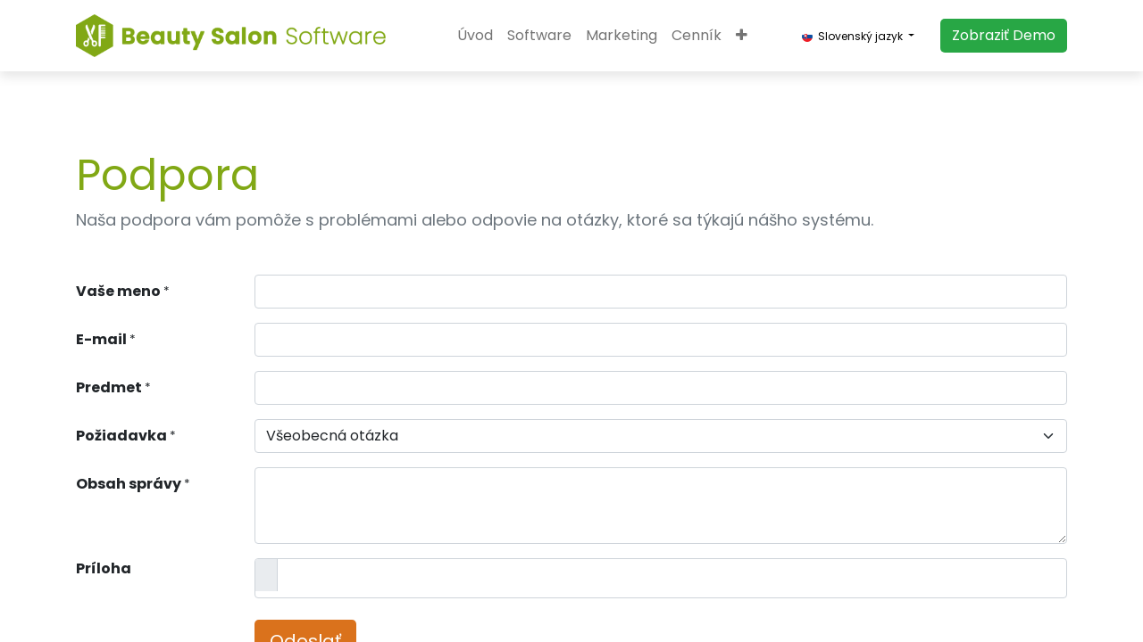

--- FILE ---
content_type: text/html; charset=utf-8
request_url: https://beauty-salon-software.sk/podpora
body_size: 6198
content:
<!DOCTYPE html>
        
        
<html lang="sk-SK" data-website-id="1" data-main-object="website.page(8,)">
    <head>
        <meta charset="utf-8"/>
        <meta http-equiv="X-UA-Compatible" content="IE=edge,chrome=1"/>
        <meta name="viewport" content="width=device-width, initial-scale=1"/>
        <meta name="generator" content="Odoo"/>
            
        <meta property="og:type" content="website"/>
        <meta property="og:title" content="Podpora | Beauty Salon Software"/>
        <meta property="og:site_name" content="My Company"/>
        <meta property="og:url" content="http://beauty-salon-software.sk/podpora"/>
        <meta property="og:image" content="https://advokat-software.implemento.sk/web/image/552-f9ab1ee7/law-02.png"/>
            
        <meta name="twitter:card" content="summary_large_image"/>
        <meta name="twitter:title" content="Podpora | Beauty Salon Software"/>
        <meta name="twitter:image" content="https://advokat-software.implemento.sk/web/image/552-f9ab1ee7/law-02.png"/>
        
        <link rel="alternate" hreflang="cs" href="http://beauty-salon-software.sk/cs_CZ/podpora"/>
        <link rel="alternate" hreflang="sk" href="http://beauty-salon-software.sk/podpora"/>
        <link rel="alternate" hreflang="x-default" href="http://beauty-salon-software.sk/podpora"/>
        <link rel="canonical" href="http://beauty-salon-software.sk/podpora"/>
        
        <link rel="preconnect" href="https://fonts.gstatic.com/" crossorigin=""/>
        <title> Podpora | Beauty Salon Software </title>
        <link type="image/x-icon" rel="shortcut icon" href="/web/image/website/1/favicon?unique=5a2eceb"/>
        <link rel="preload" href="/web/static/src/libs/fontawesome/fonts/fontawesome-webfont.woff2?v=4.7.0" as="font" crossorigin=""/>
        <link type="text/css" rel="stylesheet" href="/web/assets/1697-b6903b9/1/web.assets_frontend.min.css" data-asset-bundle="web.assets_frontend" data-asset-version="b6903b9"/>
        <script id="web.layout.odooscript" type="text/javascript">
            var odoo = {
                csrf_token: "928630ae7dc8534527c7f85574b5d7a9b3ff0e23o1800444637",
                debug: "",
            };
        </script>
        <script type="text/javascript">
            odoo.__session_info__ = {"is_admin": false, "is_system": false, "is_website_user": true, "user_id": false, "is_frontend": true, "profile_session": null, "profile_collectors": null, "profile_params": null, "show_effect": false, "bundle_params": {"lang": "en_US", "website_id": 1}, "translationURL": "/website/translations", "cache_hashes": {"translations": "ae016495c6ad1251dc85c6c903ab70df8991364d"}, "geoip_country_code": null, "geoip_phone_code": null};
            if (!/(^|;\s)tz=/.test(document.cookie)) {
                const userTZ = Intl.DateTimeFormat().resolvedOptions().timeZone;
                document.cookie = `tz=${userTZ}; path=/`;
            }
        </script>
        <script defer="defer" type="text/javascript" src="/web/assets/622-dac2f7f/1/web.assets_frontend_minimal.min.js" data-asset-bundle="web.assets_frontend_minimal" data-asset-version="dac2f7f"></script>
        <script defer="defer" type="text/javascript" data-src="/web/assets/1698-49fad07/1/web.assets_frontend_lazy.min.js" data-asset-bundle="web.assets_frontend_lazy" data-asset-version="49fad07"></script>
        
        
        
        <script>
        (function(w,d,s,l,i){
        w[l]=w[l]||[];w[l].push({
        'gtm.start':new Date().getTime(),event:'gtm.js'});
        var f=d.getElementsByTagName(s)[0], j=d.createElement(s),dl=l!='dataLayer'?'&l='+l:'';
        j.async=true;
        j.src='//www.googletagmanager.com/gtm.js?id='+i+dl;
        f.parentNode.insertBefore(j,f);
        })
        (window,document,'script','dataLayer','GTM-MW9FL2W');
        </script>
        
        
    </head>
    <script></script>
    <body>
        <noscript>
        <iframe src="//www.googletagmanager.com/ns.html?id=GTM-MW9FL2W" height="0" width="0" style="display:none;visibility:hidden"></iframe>
        </noscript>
        <div id="wrapwrap" class="   ">
                <header id="top" data-anchor="true" data-name="Header" class="  o_header_standard">
                    
    <nav data-name="Navbar" class="navbar navbar-expand-lg navbar-light o_colored_level o_cc shadow-sm">
        
            <div id="top_menu_container" class="container justify-content-start justify-content-lg-between">
                
    <a href="/" class="navbar-brand logo me-4">
            
            <span role="img" aria-label="Logo of Beauty Salon Software" title="Beauty Salon Software"><img src="/web/image/website/1/logo/Beauty%20Salon%20Software?unique=5a2eceb" class="img img-fluid" width="95" height="40" alt="Beauty Salon Software" loading="lazy"/></span>
        </a>
    
                
                <div id="top_menu_collapse" class="collapse navbar-collapse order-last order-lg-0">
        <div class="o_offcanvas_menu_backdrop" data-bs-toggle="collapse" data-bs-target="#top_menu_collapse" aria-label="Prepnúť navigáciu"></div>
    <ul id="top_menu" class="nav navbar-nav o_menu_loading mx-auto">
        <li class="o_offcanvas_menu_toggler order-first navbar-toggler text-end border-0 o_not_editable">
            <a href="#top_menu_collapse" class="nav-link px-3" data-bs-toggle="collapse">
                <span class="fa-2x">×</span>
            </a>
        </li>
        
    
    <li class="nav-item">
        <a role="menuitem" href="/" class="nav-link ">
            <span>Úvod</span>
        </a>
    </li>
    <li class="nav-item">
        <a role="menuitem" href="/software" class="nav-link ">
            <span>Software</span>
        </a>
    </li>
    <li class="nav-item">
        <a role="menuitem" href="/marketing" class="nav-link ">
            <span>Marketing</span>
        </a>
    </li>
    <li class="nav-item">
        <a role="menuitem" href="/cennik" class="nav-link ">
            <span>Cenník</span>
        </a>
    </li>
    <li class="nav-item">
        <a role="menuitem" href="/referencie" class="nav-link ">
            <span>Referencie</span>
        </a>
    </li>
    <li class="nav-item">
        <a role="menuitem" href="/podpora" class="nav-link active">
            <span>Podpora</span>
        </a>
    </li>
    <li class="nav-item">
        <a role="menuitem" href="/kontakt" class="nav-link ">
            <span>Kontakt</span>
        </a>
    </li>
                        
                        
        
        
                    
        <li class="o_offcanvas_logo_container order-last navbar-toggler py-4 order-1 mt-auto text-center border-0">
            <a href="/" class="o_offcanvas_logo logo">
            <span role="img" aria-label="Logo of Beauty Salon Software" title="Beauty Salon Software"><img src="/web/image/website/1/logo/Beauty%20Salon%20Software?unique=5a2eceb" class="img img-fluid" style="max-width: 200px" alt="Beauty Salon Software" loading="lazy"/></span>
        </a>
    </li>
    </ul>

                    
        
            <div class="js_language_selector my-auto ms-lg-2 dropdown d-print-none">
                <button type="button" data-bs-toggle="dropdown" aria-haspopup="true" aria-expanded="true" class="btn btn-sm btn-outline-secondary border-0 dropdown-toggle ">
    <img class="o_lang_flag" src="/base/static/img/country_flags/sk.png?height=25" loading="lazy"/>
                    <span class="align-middle"> Slovenský jazyk</span>
                </button>
                <div role="menu" class="dropdown-menu ">
                        <a href="/cs_CZ/podpora" class="dropdown-item js_change_lang " data-url_code="cs_CZ">
    <img class="o_lang_flag" src="/base/static/img/country_flags/cz.png?height=25" loading="lazy"/>
                            <span> Čeština</span>
                        </a>
                        <a href="/podpora" class="dropdown-item js_change_lang active" data-url_code="sk">
    <img class="o_lang_flag" src="/base/static/img/country_flags/sk.png?height=25" loading="lazy"/>
                            <span> Slovenský jazyk</span>
                        </a>
                </div>
            </div>
        
                </div>
                
        <div class="oe_structure oe_structure_solo ms-lg-4">
            <section class="s_text_block o_colored_level" data-snippet="s_text_block" data-name="Text" style="background-image: none;">
                <div class="container">
                    <a href="/demo" class="_cta btn btn-custom text-white" data-bs-original-title="" title="" style="border-width: 1px; border-style: solid; background-color: rgb(40, 167, 69);">​​​​Zobraziť Demo​​​​</a></div>
            </section>
        </div>
                
    <button type="button" data-bs-toggle="collapse" data-bs-target="#top_menu_collapse" class="navbar-toggler ms-auto">
        <span class="navbar-toggler-icon o_not_editable"></span>
    </button>
            </div>
        
    </nav>
    
        </header>
                <main>
                    
        <div id="wrap" class="oe_structure oe_empty">
            <section class="s_text_image o_colored_level pb0 pt72 o_cc o_cc2 bg-white" data-snippet="s_text_image" style="background-image: none;" data-name="Custom Custom Text - Image">
                <div class="container">
                    <div class="row align-items-center">
                        <div class="pt16 pb16 o_colored_level col-lg-12">
                            <h2>Podpora
                            </h2>
                            <p>
                                <span style="font-size: 18px;">
                                    <font class="text-600">​Naša podpora vám pomôže s problémami alebo odpovie na otázky, ktoré sa týkajú nášho systému. </font>
                                </span>
                                <br/>
                            </p>
                        </div>
                    </div>
                </div>
            </section>
            <section class="s_website_form pt16 o_colored_level o_cc o_cc1 pb88" data-vcss="001" data-snippet="s_website_form" style="background-image: none;" data-name="Custom Form">
                <div class="container">
                    <form action="/website/form/" method="post" enctype="multipart/form-data" class="o_mark_required" data-mark="*" data-pre-fill="true" data-success-mode="message" data-success-page="/contactus-thank-you" data-model_name="mail.mail">
                        <div class="s_website_form_rows row s_col_no_bgcolor">
                            <div data-visibility-condition="" data-visibility-between="" class="s_website_form_field mb-3 col-12 s_website_form_custom s_website_form_field_hidden" data-type="char" data-name="Field">
                                <div class="row s_col_no_resize s_col_no_bgcolor">
                                    <label class="col-form-label col-sm-auto s_website_form_label" style="width: 200px" for="o1fczbkuiirs">
                                        <span class="s_website_form_label_content">Webová stránka</span>
                                    </label>
                                    <div class="col-sm">
                                        <input type="text" class="form-control s_website_form_input" name="subject" value="Beauty-Salon-Software | Podpora" placeholder="" id="o1fczbkuiirs" data-fill-with="undefined"/>
                                    </div>
                                </div>
                            </div>
                            <div data-visibility-condition="" data-visibility-between="" class="s_website_form_field mb-3 col-12 s_website_form_custom s_website_form_field_hidden" data-type="char" data-name="Field">
                                <div class="row s_col_no_resize s_col_no_bgcolor">
                                    <label class="col-form-label col-sm-auto s_website_form_label " style="width: 200px" for="ohjtc1vd7zg">
                                        <span class="s_website_form_label_content">Webová stránka</span>
                                    </label>
                                    <div class="col-sm">
                                        <input type="text" class="form-control s_website_form_input" name="Webová stránka" value="Beauty-Salon-Software | Podpora" placeholder="" id="ohjtc1vd7zg" data-fill-with="undefined"/>
                                    </div>
                                </div>
                            </div>
                            <div class="s_website_form_field mb-3 col-12 s_website_form_custom s_website_form_required" data-type="char" data-name="Field" data-visibility-condition="" data-visibility-between="">
                                <div class="row s_col_no_resize s_col_no_bgcolor">
                                    <label class="col-form-label col-sm-auto s_website_form_label" style="width: 200px" for="o01vj2dj5zqkz">
                                        <span class="s_website_form_label_content o_default_snippet_text">Vaše meno</span>
                                        <span class="s_website_form_mark o_default_snippet_text"> *</span>
                                    </label>
                                    <div class="col-sm">
                                        <input type="text" class="form-control s_website_form_input" name="Vaše meno" required="1" data-fill-with="name" id="o01vj2dj5zqkz"/>
                                    </div>
                                </div>
                            </div>
                            <div class="s_website_form_field mb-3 col-12 s_website_form_model_required" data-type="email" data-name="Field" data-visibility-condition="" data-visibility-between="">
                                <div class="row s_col_no_resize s_col_no_bgcolor">
                                    <label class="col-form-label col-sm-auto s_website_form_label " style="width: 200px" for="oua7162b6nm">
                                        <span class="s_website_form_label_content o_default_snippet_text">E-mail</span>
                                        <span class="s_website_form_mark o_default_snippet_text"> *</span>
                                    </label>
                                    <div class="col-sm">
                                        <input type="email" class="form-control s_website_form_input" name="email_from" required="true" data-fill-with="email" id="oua7162b6nm"/>
                                    </div>
                                </div>
                            </div>
                            <div data-visibility-condition="" data-visibility-between="" class="s_website_form_field mb-3 col-12 s_website_form_model_required" data-type="char" data-name="Field">
                                <div class="row s_col_no_resize s_col_no_bgcolor">
                                    <label class="col-form-label col-sm-auto s_website_form_label " style="width: 200px" for="o2axglennwig">
                                        <span class="s_website_form_label_content o_default_snippet_text">Predmet</span>
                                        <span class="s_website_form_mark o_default_snippet_text">   *</span>
                                    </label>
                                    <div class="col-sm">
                                        <input type="text" class="form-control s_website_form_input" name="subject" required="true" value="" placeholder="" id="o2axglennwig" data-fill-with="undefined"/>
                                    </div>
                                </div>
                            </div>
                            <div data-visibility-condition="" data-visibility-between="" class="s_website_form_field mb-3 col-12 s_website_form_custom s_website_form_required" data-type="many2one" data-name="Field">
                                <div class="row s_col_no_resize s_col_no_bgcolor">
                                    <label class="col-form-label col-sm-auto s_website_form_label " style="width: 200px" for="oe93kp4gxtmm">
                                        <span class="s_website_form_label_content">Požiadavka</span>
                                        <span class="s_website_form_mark">           *</span>
                                    </label>
                                    <div class="col-sm">
                                        <select class="form-select s_website_form_input" name="Požiadavka" required="1" id="oe93kp4gxtmm" style="">
                                            <option value="Všeobecná otázka" selected="selected">Všeobecná otázka</option>
                                            <option value="Nahlásenie chyby">Nahlásenie chyby</option>
                                            <option value="Iné">Iné</option>
                                        </select>
                                    </div>
                                </div>
                            </div>
                            <div data-visibility-condition="" data-visibility-between="" class="s_website_form_field mb-3 col-12 s_website_form_custom s_website_form_required" data-type="text" data-name="Field">
                                <div class="row s_col_no_resize s_col_no_bgcolor">
                                    <label class="col-form-label col-sm-auto s_website_form_label " style="width: 200px" for="oz5r83qs89ge">
                                        <span class="s_website_form_label_content">Obsah správy</span>
                                        <span class="s_website_form_mark o_default_snippet_text">     *</span>
                                    </label>
                                    <div class="col-sm">
                                        <textarea class="form-control s_website_form_input" name="Obsah správy" required="1" placeholder="" id="oz5r83qs89ge" rows="3"></textarea>
                                    </div>
                                </div>
                            </div>
                            <div data-visibility-condition="" data-visibility-between="" class="s_website_form_field mb-3 col-12 s_website_form_custom" data-type="binary" data-name="Field">
                                <div class="row s_col_no_resize s_col_no_bgcolor">
                                    <label class=" col-sm-auto s_website_form_label " style="width: 200px" for="o3wucpgint81">
                                        <span class="s_website_form_label_content">Príloha</span>
                                    </label>
                                    <div class="col-sm">
                                        <input type="file" class="form-control s_website_form_input" name="Príloha" id="o3wucpgint81" data-fill-with="undefined"/>
                                    </div>
                                </div>
                            </div>
                            <div class="s_website_form_field mb-3 col-12    s_website_form_dnone" data-name="Field">
                                <div class="row s_col_no_resize s_col_no_bgcolor">
                                    <label class="col-form-label col-sm-auto s_website_form_label " style="width: 200px">
                                        <span class="s_website_form_label_content"></span>
                                    </label>
                                    <div class="col-sm">
                                        <input type="hidden" class="form-control s_website_form_input" name="email_to" value="bot@implemento.sk, kontakt@beauty-salon-software.sk"/>
                                        <div class="s_website_form_field_description small form-text text-muted">
            Separate email addresses with a comma.
        </div>
                                    </div>
                                </div>
                            </div>
                            <div class="mb-0 py-2 col-12 s_website_form_submit" data-name="Submit Button">
                                <div style="width: 200px;" class="s_website_form_label"></div>
                                <a href="#" role="button" class="s_website_form_send btn btn-custom text-o-color-3 btn-lg" data-bs-original-title="" title="" style="border-width: 1px; border-style: solid; background-color: rgb(218, 114, 28);">
                                    <font class="text-white">Odoslať</font>​​​​​​
                                </a>
                                <span id="s_website_form_result" class="text-danger ml8"></span>
                                <br/>
                            </div>
                        </div>
                    </form>
                    <div class="form_podpora s_website_form_end_message d-none">
                        <div class="oe_structure">
                            <section class="s_text_block pt64 pb64 o_colored_level o_cc o_cc2" data-snippet="s_text_block" data-name="Custom Text" style="background-image: none;">
                                <div class="container">
                                    <h2 class="text-center">
                                        <span class="fa fa-check-circle"></span> Vaša požiadavka bola odoslaná
                                    
                                    </h2>
                                    <p class="text-center">Vaša spokojnosť je pre nás najvyššou prioritou, a preto sa budeme snažiť odpovedať na vašu správu čo najrýchlejšie a najefektívnejšie.
                                        <br/>
                                    </p>
                                </div>
                            </section>
                        </div>
                    </div>
                </div>
            </section>
        </div>
    
                </main>
                <footer id="bottom" data-anchor="true" data-name="Footer" class="o_footer o_colored_level o_cc ">
                    <div id="footer" class="oe_structure oe_structure_solo" style="">
            <section class="s_text_block pb0 pt32" data-snippet="s_text_block" data-name="Text" style="background-image: none;">
                <div class="container">
                    <div class="row">
                        <div class="o_colored_level pt0 pb4 col-lg-8 offset-lg-2" style="">
                            <h5 class="mb-3"><img src="/web/image/1724-b209feef/Logo-Zubar-White.png" alt="" class="img img-fluid o_we_custom_image mx-auto d-block o_we_image_cropped" data-original-id="1706" data-original-src="/web/image/1706-8e90ffbc/Logo-Zubar-White.png" data-mimetype="image/png" loading="lazy" style="animation-play-state: paused; transition: none 0s ease 0s; transform: translateX(0.5%) translateY(3.4%) scaleX(0.65) scaleY(0.65);" data-bs-original-title="" title="" aria-describedby="tooltip149922" data-width="1629.6782608695653" data-height="224.00000000000003" data-scale-x="1" data-scale-y="1" data-aspect-ratio="0/0"/></h5><p class="mb-3" style="text-align: center;"><span style="font-size: 12px;">Naša spoločnosť pracuje pri implementácii systému podľa interných smerníc normy <a href="https://isoca.eu" data-bs-original-title="" title="" target="_blank">ISO 9001</a>, čo zaručuje&nbsp;<br/>kvalifikovaný zákaznícky servis a agilné riadenie projektov.</span></p><p class="mb-3" style="text-align: center;"><span style="font-size: 12px;">Prevádzkovateľ: COMPANY CONSULTING SLOVAKIA LTD, 128 City Road, London, United Kingdom, EC1V 2NX</span><br/></p></div>
                        
                        
                    </div>
                </div>
            </section>
        </div>
                </footer>
            </div>
            <script id="tracking_code" async="1" src="https://www.googletagmanager.com/gtag/js?id=G-LQ0W7KM48F"></script>
            <script>
                window.dataLayer = window.dataLayer || [];
                function gtag(){dataLayer.push(arguments);}
                gtag('js', new Date());
                gtag('config', 'G-LQ0W7KM48F');
            </script>
        
        </body>
</html>